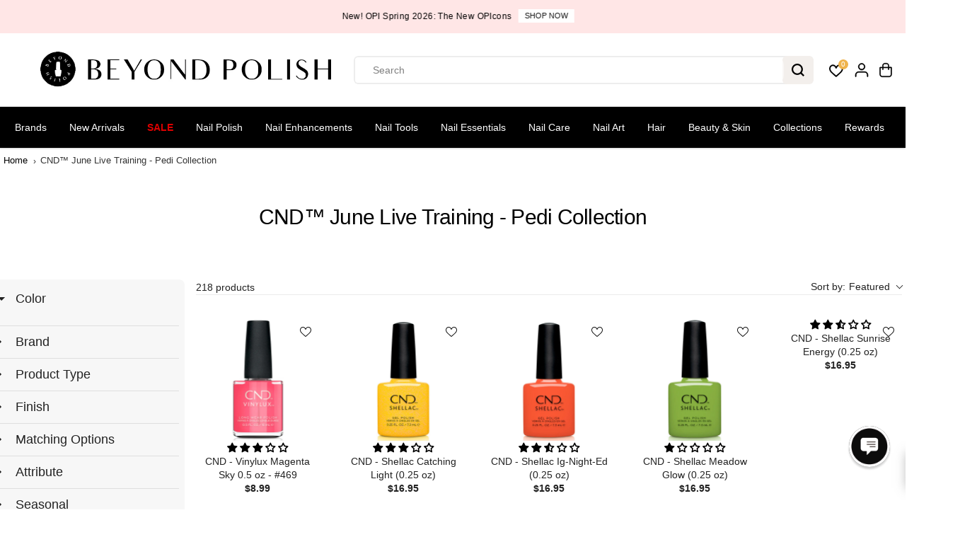

--- FILE ---
content_type: text/html; charset=utf-8
request_url: https://accounts.google.com/o/oauth2/postmessageRelay?parent=https%3A%2F%2Fwww.beyondpolish.com&jsh=m%3B%2F_%2Fscs%2Fabc-static%2F_%2Fjs%2Fk%3Dgapi.lb.en.2kN9-TZiXrM.O%2Fd%3D1%2Frs%3DAHpOoo_B4hu0FeWRuWHfxnZ3V0WubwN7Qw%2Fm%3D__features__
body_size: 161
content:
<!DOCTYPE html><html><head><title></title><meta http-equiv="content-type" content="text/html; charset=utf-8"><meta http-equiv="X-UA-Compatible" content="IE=edge"><meta name="viewport" content="width=device-width, initial-scale=1, minimum-scale=1, maximum-scale=1, user-scalable=0"><script src='https://ssl.gstatic.com/accounts/o/2580342461-postmessagerelay.js' nonce="O8j01GWWW92n2vZVvQpZgw"></script></head><body><script type="text/javascript" src="https://apis.google.com/js/rpc:shindig_random.js?onload=init" nonce="O8j01GWWW92n2vZVvQpZgw"></script></body></html>